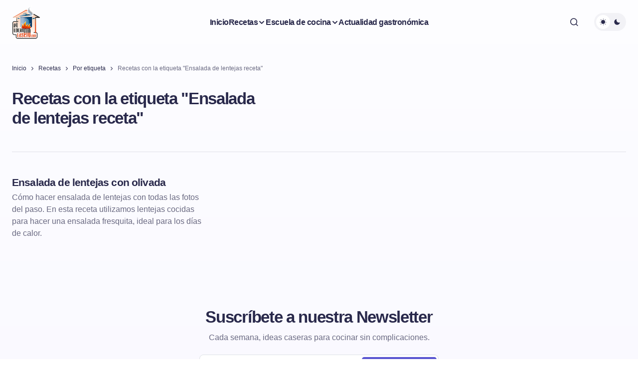

--- FILE ---
content_type: text/html; charset=utf-8
request_url: https://elcocinerocasero.com/recetas/etiqueta/ensalada-de-lentejas-receta/
body_size: 9630
content:
<!DOCTYPE html><html lang="es" data-astro-cid-fhdt7an5> <head><meta charset="UTF-8"><meta name="viewport" content="width=device-width, initial-scale=1"><title>Recetas con la etiqueta &quot;Ensalada de lentejas receta&quot; · El cocinero casero</title><link rel="icon" type="image/png" href="https://cdn.elcocinerocasero.com/assets/favicon.png"><meta name="description" content="Selección de recetas con la etiqueta &#34;Ensalada de lentejas receta&#34; caseras y fáciles explicadas con todas las fotos del paso a paso."><link rel="canonical" href="https://elcocinerocasero.com/recetas/etiqueta/ensalada-de-lentejas-receta/"><meta property="og:locale" content="es"><meta property="og:type" content="website"><meta property="og:title" content="Recetas con la etiqueta &#34;Ensalada de lentejas receta&#34; · El cocinero casero"><meta property="og:description" content="Selección de recetas con la etiqueta &#34;Ensalada de lentejas receta&#34; caseras y fáciles explicadas con todas las fotos del paso a paso."><meta property="og:url" content="https://elcocinerocasero.com/recetas/etiqueta/ensalada-de-lentejas-receta/"><meta property="og:site_name" content="El cocinero casero"><link rel="preconnect" href="https://cdn.elcocinerocasero.com"><link rel="preconnect" href="https://consent.cookiebot.com"><!-- <script>(adsbygoogle=window.adsbygoogle||[]).pauseAdRequests=1;</script> --><script>
            (window.adsbygoogle = window.adsbygoogle || []).push(function() {
                this.pauseAdRequests = 1;
            });
            window.googletag = window.googletag || {cmd: []};
         </script><link rel="alternate" type="application/rss+xml" title="RSS elcocinerocasero.com" href="https://elcocinerocasero.com/rss.xml"><script type="text/javascript" async="async" id="Cookiebot" src="https://consent.cookiebot.com/uc.js" data-cbid="66d3cc30-5783-4e67-9163-97fb64292835" data-framework="TCFv2.2"></script><style>.cs-overlay-post-meta[data-astro-cid-shgom2v2]{top:.7em;left:.7em;right:.7em}
</style>
<link rel="stylesheet" href="/_astro/index.CUQ7SH7F.css">
<style>@keyframes astroFadeInOut{0%{opacity:1}to{opacity:0}}@keyframes astroFadeIn{0%{opacity:0;mix-blend-mode:plus-lighter}to{opacity:1;mix-blend-mode:plus-lighter}}@keyframes astroFadeOut{0%{opacity:1;mix-blend-mode:plus-lighter}to{opacity:0;mix-blend-mode:plus-lighter}}@keyframes astroSlideFromRight{0%{transform:translate(100%)}}@keyframes astroSlideFromLeft{0%{transform:translate(-100%)}}@keyframes astroSlideToRight{to{transform:translate(100%)}}@keyframes astroSlideToLeft{to{transform:translate(-100%)}}@media (prefers-reduced-motion){::view-transition-group(*),::view-transition-old(*),::view-transition-new(*){animation:none!important}[data-astro-transition-scope]{animation:none!important}}
img[data-astro-cid-2e5zzhm2]{height:initial!important}.cs-overlay-background[data-astro-cid-2e5zzhm2].cs-overlay-transparent{overflow:initial}.cs-entry__inner[data-astro-cid-2e5zzhm2].cs-entry__content.related{text-align:center}.related-container[data-astro-cid-2e5zzhm2]{margin-top:1rem}.cs-entry__header-split[data-astro-cid-2e5zzhm2] .cs-entry__subtitle[data-astro-cid-2e5zzhm2]{opacity:1;color:#686881}@media (max-width: 1023px){.cs-entry__header[data-astro-cid-2e5zzhm2].cs-entry__header-split{grid-template-areas:"heroImg" "heroH1"}.cs-entry__header[data-astro-cid-2e5zzhm2].cs-entry__header-split .cs-entry__inner[data-astro-cid-2e5zzhm2].cs-entry__content{grid-area:heroH1}.cs-entry__header[data-astro-cid-2e5zzhm2].cs-entry__header-split .cs-entry__inner[data-astro-cid-2e5zzhm2].cs-entry__overlay{grid-area:heroImg}}
@media (max-width: 680px){.re-faq[data-astro-cid-vufzgp3x] .section-heading[data-astro-cid-vufzgp3x]{-webkit-box-pack:start;justify-content:flex-start}.re-faq[data-astro-cid-vufzgp3x] .title[data-astro-cid-vufzgp3x],.re-faq[data-astro-cid-vufzgp3x] .section-text[data-astro-cid-vufzgp3x]{text-align:left}}.re-faq[data-astro-cid-vufzgp3x]{margin-top:1.5rem;grid-column:1 / -1}.re-faq[data-astro-cid-vufzgp3x].no-margin{margin-bottom:-3rem}.re-faq__list[data-astro-cid-vufzgp3x]{margin:0 auto}.re-faq__item[data-astro-cid-vufzgp3x]{border-top:1px solid #E1E1E8;padding:1.75rem 0 1.5rem}.re-faq[data-astro-cid-vufzgp3x].margin .re-faq__item[data-astro-cid-vufzgp3x]:last-child{border-bottom:1px solid #E1E1E8}@media (max-width: 680px){.re-faq__item[data-astro-cid-vufzgp3x]{padding:1rem 0 .75rem}}.re-faq__label[data-astro-cid-vufzgp3x]{padding:0 4rem 0 0;letter-spacing:-.04em;font-size:1.375rem;cursor:pointer;-webkit-user-select:none;-moz-user-select:none;-ms-user-select:none;user-select:none;font-weight:600;-webkit-transition:var(--transition);transition:var(--transition);position:relative;margin-bottom:.5rem;line-height:1.3}@media (max-width: 680px){.re-faq__label[data-astro-cid-vufzgp3x]{font-size:1.125rem;letter-spacing:-.02em}}@media (min-width: 600px){.re-faq__label[data-astro-cid-vufzgp3x]:hover{color:var(--color-accent)}}.re-faq__label[data-astro-cid-vufzgp3x] span[data-astro-cid-vufzgp3x]{position:absolute;right:0;top:0}.re-faq__label[data-astro-cid-vufzgp3x] span[data-astro-cid-vufzgp3x] i[data-astro-cid-vufzgp3x]:before{display:inline-block}.re-faq__label[data-astro-cid-vufzgp3x] span[data-astro-cid-vufzgp3x] i[data-astro-cid-vufzgp3x]:before{-webkit-transition:.3s ease-out;transition:.3s ease-out}@media (max-width: 680px){.re-faq__label[data-astro-cid-vufzgp3x] span[data-astro-cid-vufzgp3x]{top:-2px}.re-faq__label[data-astro-cid-vufzgp3x] span[data-astro-cid-vufzgp3x] i[data-astro-cid-vufzgp3x]:before{width:28px;height:auto}}.re-faq__item_active[data-astro-cid-vufzgp3x] .re-faq__label[data-astro-cid-vufzgp3x] i[data-astro-cid-vufzgp3x]:before{-webkit-transform:rotate(180deg);transform:rotate(180deg)}.re-faq__text[data-astro-cid-vufzgp3x]{max-height:0;overflow:hidden;-webkit-transition:max-height .3s ease-in-out;transition:max-height .3s ease-in-out}.re-faq__text[data-astro-cid-vufzgp3x] p[data-astro-cid-vufzgp3x]:last-child{margin-bottom:0}@media (max-width: 680px){.re-faq__text[data-astro-cid-vufzgp3x]{font-size:1rem}}.re-faq__item_active[data-astro-cid-vufzgp3x] .re-faq__text[data-astro-cid-vufzgp3x]{max-height:1000px}
.cs-posts-area[data-astro-cid-xm6kcm3r].cs-posts-area-posts{margin-bottom:1rem}
</style></head> <body class="recetas-etiqueta archive category category-trends category-8 wp-embed-responsive wp-theme-revision cs-page-layout-disabled cs-navbar-smart-enabled cs-sticky-sidebar-enabled cs-stick-last" data-scheme="light" data-astro-cid-fhdt7an5> <div class="cs-site-overlay" data-astro-cid-fhdt7an5></div> <div class="cs-offcanvas"> <div class="cs-offcanvas__header"> <div class="cs-logo"> <a class="cs-header__logo cs-logo-default" href="/"> <img src="https://cdn.elcocinerocasero.com/assets/meta/63385f48/img/cocinerocaserox2.png" alt="elcocinerocasero.com" width="135" height="113"> </a> <a class="cs-header__logo cs-logo-dark" href="/"> <img src="https://cdn.elcocinerocasero.com/assets/meta/63385f48/img/cocinerocaserox2.png" alt="elcocinerocasero.com" width="135" height="113"> </a> </div><nav class="cs-offcanvas__nav"> <span class="cs-offcanvas__toggle" role="button" aria-label="Close mobile menu button"><i class="cs-icon cs-icon-x"></i></span> </nav> </div> <aside class="cs-offcanvas__sidebar" data-pagefind-ignore> <div class="cs-offcanvas__inner cs-offcanvas__area cs-widget-area"> <div class="widget widget_nav_menu"> <div class="menu-mobile-container"> <ul id="menu-mobile" class="menu"> <li id="menu-item-666" class="menu-item menu-item-type-post_type menu-item-object-page menu-item-666"> <a href="/">Inicio</a> </li> <li id="menu-item-678" class="menu-item menu-item-type-custom menu-item-object-custom menu-item-has-children menu-item-678"> <a href="#">Recetas</a> <ul class="sub-menu"> <li class="menu-item menu-item-type-post_type menu-item-object-page menu-item-734"> <a href="/recetas/arroces/"><span>Arroces</span></a> </li><li class="menu-item menu-item-type-post_type menu-item-object-page menu-item-734"> <a href="/recetas/basicos-y-algo-mas/"><span>Básicos y algo más</span></a> </li><li class="menu-item menu-item-type-post_type menu-item-object-page menu-item-734"> <a href="/recetas/bebidas/"><span>Bebidas</span></a> </li><li class="menu-item menu-item-type-post_type menu-item-object-page menu-item-734"> <a href="/recetas/carnes/"><span>Carnes</span></a> </li><li class="menu-item menu-item-type-post_type menu-item-object-page menu-item-734"> <a href="/recetas/de-cuchara/"><span>De Cuchara</span></a> </li><li class="menu-item menu-item-type-post_type menu-item-object-page menu-item-734"> <a href="/recetas/ensaladas/"><span>Ensaladas</span></a> </li><li class="menu-item menu-item-type-post_type menu-item-object-page menu-item-734"> <a href="/recetas/entrantes/"><span>Entrantes</span></a> </li><li class="menu-item menu-item-type-post_type menu-item-object-page menu-item-734"> <a href="/recetas/guarniciones/"><span>Guarniciones</span></a> </li><li class="menu-item menu-item-type-post_type menu-item-object-page menu-item-734"> <a href="/recetas/pasta-pizza/"><span>Pasta y pizza</span></a> </li><li class="menu-item menu-item-type-post_type menu-item-object-page menu-item-734"> <a href="/recetas/pescados/"><span>Pescados y mariscos</span></a> </li><li class="menu-item menu-item-type-post_type menu-item-object-page menu-item-734"> <a href="/recetas/postres/"><span>Postres</span></a> </li><li class="menu-item menu-item-type-post_type menu-item-object-page menu-item-734"> <a href="/recetas/salsas-y-vinagretas/"><span>Salsas y Vinagretas</span></a> </li><li class="menu-item menu-item-type-post_type menu-item-object-page menu-item-734"> <a href="/recetas/sandwiches-hamburguesas-y-wraps/"><span>Sándwiches, Hamburguesas y Wraps</span></a> </li><li class="menu-item menu-item-type-post_type menu-item-object-page menu-item-734"> <a href="/recetas/tostas/"><span>Tostas</span></a> </li><li class="menu-item menu-item-type-post_type menu-item-object-page menu-item-734"> <a href="/recetas/verduras/"><span>Verduras</span></a> </li> </ul> </li>  <li id="menu-item-666" class="menu-item menu-item-type-post_type menu-item-object-page menu-item-666"> <a href="/sobre-nosotros/">Sobre nosotros</a> </li> <li id="menu-item-5" class="menu-item menu-item-type-custom menu-item-object-custom menu-item-has-children menu-item-5"> <a href="#" class="menu-item-without-link"><span>Escuela de cocina</span></a> <ul class="sub-menu"> <li id="menu-item-8" class="menu-item menu-item-type-custom menu-item-object-custom menu-item-home menu-item-8"> <a href="/escuela-de-cocina/trucos-y-consejos/"><span>Trucos y consejos</span></a> </li><li id="menu-item-7" class="menu-item menu-item-type-custom menu-item-object-custom menu-item-7"> <a href="/escuela-de-cocina/tecnicas/"><span>Técnicas de cocina</span></a> </li> </ul> </li> <li class="menu-item menu-item-type-post_type menu-item-object-page"> <a href="/actualidad-gastronomica/"><span>Actualidad gastronómica</span></a> </li> </ul> </div> </div> <div class="cs-offcanvas__bottombar"> <div class="cs-social"> <a class="cs-social__link" href="https://www.facebook.com/pages/El-cocinero-casero/772682686161139" rel="nofollow noopener noreferrer" target="_blank" title="Facebook"> <svg xmlns="http://www.w3.org/2000/svg" width="24" height="24" viewBox="0 0 24 24" fill="none"><path d="M12 2C6.477 2 2 6.477 2 12C2 16.991 5.657 21.128 10.438 21.879V14.89H7.898V12H10.438V9.797C10.438 7.291 11.93 5.907 14.215 5.907C15.309 5.907 16.453 6.102 16.453 6.102V8.562H15.193C13.95 8.562 13.563 9.333 13.563 10.124V12H16.336L15.893 14.89H13.563V21.879C18.343 21.129 22 16.99 22 12C22 6.477 17.523 2 12 2Z" fill="#29294B"></path></svg> </a> <a class="cs-social__link" href="https://x.com/CocineroCasero" rel="nofollow noopener noreferrer" target="_blank" title="X"> <svg xmlns="http://www.w3.org/2000/svg" width="24" height="24" viewBox="0 0 24 24" fill="none"><path d="M13.8999 10.472L21.3326 2.02222H19.5713L13.1175 9.35906L7.96285 2.02222H2.01758L9.81242 13.1168L2.01758 21.9777H3.77899L10.5944 14.2298L16.0381 21.9777H21.9834L13.8995 10.472H13.8999ZM11.4874 13.2146L10.6977 12.1098L4.41365 3.31901H7.11908L12.1903 10.4135L12.9801 11.5182L19.5722 20.7399H16.8667L11.4874 13.215V13.2146Z" fill="#29294B"></path></svg> </a> <a class="cs-social__link" href="https://instagram.com/elcocinerocasero" rel="nofollow noopener noreferrer" target="_blank" title="Instagram"> <svg xmlns="http://www.w3.org/2000/svg" width="24" height="24" viewBox="0 0 24 24" fill="none"><path d="M7.85844 2.06995C6.79443 2.12015 6.06783 2.28995 5.43263 2.53955C4.77523 2.79575 4.21802 3.13955 3.66362 3.69596C3.10922 4.25236 2.76782 4.80996 2.51342 5.46836C2.26722 6.10497 2.10042 6.83217 2.05342 7.89677C2.00642 8.96138 1.99602 9.30358 2.00122 12.0192C2.00642 14.7348 2.01842 15.0752 2.07002 16.142C2.12082 17.2058 2.29002 17.9322 2.53962 18.5676C2.79622 19.225 3.13962 19.782 3.69622 20.3366C4.25282 20.8912 4.81003 21.2318 5.47003 21.4866C6.10603 21.7324 6.83343 21.9 7.89784 21.9466C8.96224 21.9932 9.30484 22.004 12.0197 21.9988C14.7345 21.9936 15.0763 21.9816 16.1429 21.931C17.2095 21.8804 17.9321 21.71 18.5677 21.4616C19.2251 21.2044 19.7825 20.8616 20.3367 20.3048C20.8909 19.748 21.2321 19.19 21.4863 18.5312C21.7327 17.8952 21.9001 17.1678 21.9463 16.1042C21.9929 15.0368 22.0039 14.696 21.9987 11.9808C21.9935 9.26558 21.9813 8.92518 21.9307 7.85877C21.8801 6.79237 21.7107 6.06817 21.4613 5.43236C21.2043 4.77496 20.8613 4.21836 20.3049 3.66336C19.7485 3.10835 19.1901 2.76735 18.5315 2.51375C17.8951 2.26755 17.1681 2.09975 16.1037 2.05375C15.0393 2.00775 14.6967 1.99595 11.9809 2.00115C9.26504 2.00635 8.92504 2.01795 7.85844 2.06995ZM7.97524 20.1476C7.00023 20.1052 6.47083 19.9432 6.11803 19.8076C5.65083 19.6276 5.31803 19.41 4.96643 19.0618C4.61483 18.7136 4.39882 18.3796 4.21642 17.9134C4.07942 17.5606 3.91442 17.0318 3.86882 16.0568C3.81922 15.003 3.80882 14.6866 3.80302 12.0168C3.79722 9.34698 3.80742 9.03098 3.85362 7.97677C3.89522 7.00257 4.05822 6.47257 4.19362 6.11997C4.37362 5.65216 4.59043 5.31996 4.93943 4.96856C5.28843 4.61716 5.62143 4.40076 6.08803 4.21836C6.44043 4.08076 6.96923 3.91716 7.94384 3.87076C8.99844 3.82076 9.31444 3.81076 11.9839 3.80496C14.6533 3.79916 14.9701 3.80916 16.0251 3.85556C16.9993 3.89796 17.5295 4.05936 17.8817 4.19556C18.3491 4.37556 18.6817 4.59176 19.0331 4.94136C19.3845 5.29096 19.6011 5.62276 19.7835 6.09037C19.9213 6.44177 20.0849 6.97037 20.1309 7.94557C20.1811 9.00018 20.1925 9.31638 20.1973 11.9856C20.2021 14.6548 20.1927 14.9718 20.1465 16.0256C20.1039 17.0006 19.9423 17.5302 19.8065 17.8834C19.6265 18.3504 19.4095 18.6834 19.0603 19.0346C18.7111 19.3858 18.3785 19.6022 17.9117 19.7846C17.5597 19.922 17.0303 20.086 16.0565 20.1324C15.0019 20.182 14.6859 20.1924 12.0155 20.1982C9.34504 20.204 9.03004 20.1932 7.97544 20.1476M16.1275 6.65537C16.1279 6.89272 16.1986 7.12463 16.3308 7.32176C16.463 7.51888 16.6507 7.67238 16.8702 7.76283C17.0896 7.85327 17.331 7.87661 17.5637 7.82989C17.7964 7.78317 18.01 7.66848 18.1776 7.50034C18.3451 7.3322 18.459 7.11815 18.5049 6.88527C18.5507 6.65239 18.5265 6.41113 18.4352 6.19202C18.344 5.97291 18.1898 5.78578 17.9922 5.65429C17.7946 5.52281 17.5624 5.45289 17.3251 5.45336C17.0069 5.454 16.702 5.58098 16.4774 5.80639C16.2528 6.0318 16.1269 6.33718 16.1275 6.65537ZM6.86543 12.01C6.87103 14.846 9.17424 17.1398 12.0097 17.1344C14.8451 17.129 17.1405 14.826 17.1351 11.99C17.1297 9.15398 14.8259 6.85957 11.9901 6.86517C9.15424 6.87077 6.86003 9.17438 6.86543 12.01ZM8.66664 12.0064C8.66534 11.3471 8.85956 10.7022 9.22476 10.1533C9.58995 9.60444 10.1097 9.17616 10.7183 8.92265C11.3269 8.66915 11.997 8.60181 12.6439 8.72915C13.2908 8.85649 13.8853 9.17279 14.3524 9.63805C14.8196 10.1033 15.1382 10.6966 15.2681 11.343C15.398 11.9894 15.3333 12.6597 15.0822 13.2693C14.8311 13.8789 14.4049 14.4004 13.8575 14.7677C13.31 15.1351 12.6659 15.3319 12.0067 15.3332C11.5689 15.3341 11.1352 15.2488 10.7304 15.0821C10.3257 14.9154 9.95768 14.6706 9.64752 14.3617C9.33736 14.0527 9.0911 13.6857 8.9228 13.2816C8.7545 12.8775 8.66745 12.4442 8.66664 12.0064Z" fill="#29294B"></path></svg> </a> <a class="cs-social__link" href="https://www.youtube.com/@elcocinerocasero" rel="nofollow noopener noreferrer" target="_blank" title="YouTube"> <svg width="24" height="24" viewBox="0 0 256 180" preserveAspectRatio="xMidYMid" fill="none"> <path d="M250.346 28.075A32.18 32.18 0 0 0 227.69 5.418C207.824 0 127.87 0 127.87 0S47.912.164 28.046 5.582A32.18 32.18 0 0 0 5.39 28.24c-6.009 35.298-8.34 89.084.165 122.97a32.18 32.18 0 0 0 22.656 22.657c19.866 5.418 99.822 5.418 99.822 5.418s79.955 0 99.82-5.418a32.18 32.18 0 0 0 22.657-22.657c6.338-35.348 8.291-89.1-.164-123.134Z" fill="red"></path> <path class="contrast" fill="#FFF" d="m102.421 128.06 66.328-38.418-66.328-38.418z"></path> </svg> </a> </div> <span class="cs-site-scheme-toggle cs-offcanvas__scheme-toggle" role="button" aria-label="Scheme Toggle"> <span class="cs-header__scheme-toggle-icons"> <span class="cs-header__scheme-cs-icon-box cs-light-mode" data-mode="light"><i class="cs-header__scheme-toggle-icon cs-icon cs-icon-light-mode"></i></span> <span class="cs-header__scheme-cs-icon-box cs-dark-mode" data-mode="dark"><i class="cs-header__scheme-toggle-icon cs-icon cs-icon-dark-mode"></i></span> </span> </span> </div> </div> </aside> </div> <script type="module" src="/_astro/MenuMobile.astro_astro_type_script_index_0_lang.Bm8mzPal.js"></script> <div id="page" class="cs-site" data-astro-cid-fhdt7an5> <div class="cs-site-inner" data-astro-cid-fhdt7an5> <div class="cs-header-before" data-astro-cid-fhdt7an5></div> <header class="cs-header cs-header-stretch" data-pagefind-ignore data-astro-cid-fhdt7an5> <div class="cs-container" data-astro-cid-fhdt7an5> <div class="cs-header__inner cs-header__inner-desktop" data-astro-cid-fhdt7an5> <div class="cs-header__col cs-col-left" data-astro-cid-fhdt7an5> <div class="cs-logo" data-astro-cid-fhdt7an5> <a class="cs-header__logo cs-logo-default" href="/" data-astro-cid-fhdt7an5> <img src="https://cdn.elcocinerocasero.com/assets/meta/63385f48/img/cocinerocaserox2.png" alt="elcocinerocasero.com" width="135" height="113" data-astro-cid-fhdt7an5> </a> <a class="cs-header__logo cs-logo-dark" href="/" data-astro-cid-fhdt7an5> <img src="https://cdn.elcocinerocasero.com/assets/meta/63385f48/img/cocinerocaserox2.png" alt="elcocinerocasero.com" width="135" height="113" data-astro-cid-fhdt7an5> </a> </div> </div><div class="cs-header__col cs-col-center" data-astro-cid-fhdt7an5> <nav class="cs-header__nav" data-astro-cid-fhdt7an5> <ul id="menu-primary" class="cs-header__nav-inner" data-astro-cid-fhdt7an5> <li class="menu-item menu-item-type-post_type menu-item-object-page" data-astro-cid-fhdt7an5> <a href="/" data-astro-cid-fhdt7an5><span data-astro-cid-fhdt7an5>Inicio</span></a> </li> <li id="menu-item-281" class="menu-item menu-item-type-custom menu-item-object-custom menu-item-has-children menu-item-281" data-astro-cid-fhdt7an5> <a href="/recetas/" class="menu-item-without-link" data-astro-cid-fhdt7an5><span data-astro-cid-fhdt7an5><span data-astro-cid-fhdt7an5>Recetas</span></span></a> <ul class="sub-menu" data-astro-cid-fhdt7an5> <li class="menu-item menu-item-type-post_type menu-item-object-page menu-item-734" data-astro-cid-fhdt7an5> <a href="/recetas/arroces/" data-astro-cid-fhdt7an5><span data-astro-cid-fhdt7an5>Arroces</span></a> </li><li class="menu-item menu-item-type-post_type menu-item-object-page menu-item-734" data-astro-cid-fhdt7an5> <a href="/recetas/basicos-y-algo-mas/" data-astro-cid-fhdt7an5><span data-astro-cid-fhdt7an5>Básicos y algo más</span></a> </li><li class="menu-item menu-item-type-post_type menu-item-object-page menu-item-734" data-astro-cid-fhdt7an5> <a href="/recetas/bebidas/" data-astro-cid-fhdt7an5><span data-astro-cid-fhdt7an5>Bebidas</span></a> </li><li class="menu-item menu-item-type-post_type menu-item-object-page menu-item-734" data-astro-cid-fhdt7an5> <a href="/recetas/carnes/" data-astro-cid-fhdt7an5><span data-astro-cid-fhdt7an5>Carnes</span></a> </li><li class="menu-item menu-item-type-post_type menu-item-object-page menu-item-734" data-astro-cid-fhdt7an5> <a href="/recetas/de-cuchara/" data-astro-cid-fhdt7an5><span data-astro-cid-fhdt7an5>De Cuchara</span></a> </li><li class="menu-item menu-item-type-post_type menu-item-object-page menu-item-734" data-astro-cid-fhdt7an5> <a href="/recetas/ensaladas/" data-astro-cid-fhdt7an5><span data-astro-cid-fhdt7an5>Ensaladas</span></a> </li><li class="menu-item menu-item-type-post_type menu-item-object-page menu-item-734" data-astro-cid-fhdt7an5> <a href="/recetas/entrantes/" data-astro-cid-fhdt7an5><span data-astro-cid-fhdt7an5>Entrantes</span></a> </li><li class="menu-item menu-item-type-post_type menu-item-object-page menu-item-734" data-astro-cid-fhdt7an5> <a href="/recetas/guarniciones/" data-astro-cid-fhdt7an5><span data-astro-cid-fhdt7an5>Guarniciones</span></a> </li><li class="menu-item menu-item-type-post_type menu-item-object-page menu-item-734" data-astro-cid-fhdt7an5> <a href="/recetas/pasta-pizza/" data-astro-cid-fhdt7an5><span data-astro-cid-fhdt7an5>Pasta y pizza</span></a> </li><li class="menu-item menu-item-type-post_type menu-item-object-page menu-item-734" data-astro-cid-fhdt7an5> <a href="/recetas/pescados/" data-astro-cid-fhdt7an5><span data-astro-cid-fhdt7an5>Pescados y mariscos</span></a> </li><li class="menu-item menu-item-type-post_type menu-item-object-page menu-item-734" data-astro-cid-fhdt7an5> <a href="/recetas/postres/" data-astro-cid-fhdt7an5><span data-astro-cid-fhdt7an5>Postres</span></a> </li><li class="menu-item menu-item-type-post_type menu-item-object-page menu-item-734" data-astro-cid-fhdt7an5> <a href="/recetas/salsas-y-vinagretas/" data-astro-cid-fhdt7an5><span data-astro-cid-fhdt7an5>Salsas y Vinagretas</span></a> </li><li class="menu-item menu-item-type-post_type menu-item-object-page menu-item-734" data-astro-cid-fhdt7an5> <a href="/recetas/sandwiches-hamburguesas-y-wraps/" data-astro-cid-fhdt7an5><span data-astro-cid-fhdt7an5>Sándwiches, Hamburguesas y Wraps</span></a> </li><li class="menu-item menu-item-type-post_type menu-item-object-page menu-item-734" data-astro-cid-fhdt7an5> <a href="/recetas/tostas/" data-astro-cid-fhdt7an5><span data-astro-cid-fhdt7an5>Tostas</span></a> </li><li class="menu-item menu-item-type-post_type menu-item-object-page menu-item-734" data-astro-cid-fhdt7an5> <a href="/recetas/verduras/" data-astro-cid-fhdt7an5><span data-astro-cid-fhdt7an5>Verduras</span></a> </li> </ul> </li>  <li id="menu-item-5" class="menu-item menu-item-type-custom menu-item-object-custom menu-item-has-children menu-item-5" data-astro-cid-fhdt7an5> <a href="#" class="menu-item-without-link" data-astro-cid-fhdt7an5><span data-astro-cid-fhdt7an5>Escuela de cocina</span></a> <ul class="sub-menu" data-astro-cid-fhdt7an5> <li id="menu-item-8" class="menu-item menu-item-type-custom menu-item-object-custom menu-item-home menu-item-8" data-astro-cid-fhdt7an5> <a href="/escuela-de-cocina/trucos-y-consejos/" data-astro-cid-fhdt7an5><span data-astro-cid-fhdt7an5>Trucos y consejos</span></a> </li><li id="menu-item-7" class="menu-item menu-item-type-custom menu-item-object-custom menu-item-7" data-astro-cid-fhdt7an5> <a href="/escuela-de-cocina/tecnicas/" data-astro-cid-fhdt7an5><span data-astro-cid-fhdt7an5>Técnicas de cocina</span></a> </li> </ul> </li> <li class="menu-item menu-item-type-post_type menu-item-object-page" data-astro-cid-fhdt7an5> <a href="/actualidad-gastronomica/" data-astro-cid-fhdt7an5><span data-astro-cid-fhdt7an5>Actualidad gastronómica</span></a> </li> </ul> </nav> </div><div class="cs-header__col cs-col-right" data-astro-cid-fhdt7an5> <span class="cs-header__search-toggle" role="button" aria-label="Search" data-astro-cid-fhdt7an5> <i class="cs-icon cs-icon-search" data-astro-cid-fhdt7an5></i> </span> <span class="cs-site-scheme-toggle cs-header__scheme-toggle" role="button" aria-label="Dark mode toggle button" data-astro-cid-fhdt7an5> <span class="cs-header__scheme-toggle-icons" data-astro-cid-fhdt7an5> <span class="cs-header__scheme-cs-icon-box cs-light-mode" data-mode="light" data-astro-cid-fhdt7an5><i class="cs-header__scheme-toggle-icon cs-icon cs-icon-light-mode" data-astro-cid-fhdt7an5></i></span> <span class="cs-header__scheme-cs-icon-box cs-dark-mode" data-mode="dark" data-astro-cid-fhdt7an5><i class="cs-header__scheme-toggle-icon cs-icon cs-icon-dark-mode" data-astro-cid-fhdt7an5></i></span> </span> </span> </div> </div><div class="cs-header__inner cs-header__inner-mobile" data-astro-cid-fhdt7an5> <div class="cs-header__col cs-col-left" data-astro-cid-fhdt7an5> <span class="cs-header__offcanvas-toggle" role="button" aria-label="Mobile menu button" data-astro-cid-fhdt7an5> <i class="cs-icon cs-icon-menu1" data-astro-cid-fhdt7an5></i> </span> </div><div class="cs-header__col cs-col-center" data-astro-cid-fhdt7an5> <div class="cs-logo" data-astro-cid-fhdt7an5> <a class="cs-header__logo cs-logo-default" href="/" data-astro-cid-fhdt7an5> <img src="https://cdn.elcocinerocasero.com/assets/meta/63385f48/img/cocinerocaserox2.png" alt="elcocinerocasero.com" width="135" height="113" data-astro-cid-fhdt7an5> </a> <a class="cs-header__logo cs-logo-dark" href="/" data-astro-cid-fhdt7an5> <img src="https://cdn.elcocinerocasero.com/assets/meta/63385f48/img/cocinerocaserox2.png" alt="elcocinerocasero.com" width="135" height="113" data-astro-cid-fhdt7an5> </a> </div> </div> <div class="cs-header__col cs-col-right" data-astro-cid-fhdt7an5>  <span class="cs-header__search-toggle" role="button" aria-label="Search" data-astro-cid-fhdt7an5> <i class="cs-icon cs-icon-search" data-astro-cid-fhdt7an5></i> </span> </div> </div><div class="cs-search-overlay" data-astro-cid-fhdt7an5></div><div class="cs-search" data-astro-cid-fhdt7an5> <div class="cs-search__header" data-astro-cid-fhdt7an5> <span class="h2" data-astro-cid-fhdt7an5>¿Que te apetece cocinar?</span> <span class="cs-search__close" role="button" aria-label="Close search button" data-astro-cid-fhdt7an5> <i class="cs-icon cs-icon-x" data-astro-cid-fhdt7an5></i> </span> </div><div class="cs-search__form-container" data-astro-cid-fhdt7an5> <div id="search" class="pagefind-ui pagefind-init" data-pagefind-ui data-bundle-path="/pagefind/" data-ui-options="{&#34;showImages&#34;:true,&#34;excerptLength&#34;:12}"></div> <script type="module" src="/_astro/Search.astro_astro_type_script_index_0_lang.tZYucdM2.js"></script> </div><div class="cs-search__content" data-astro-cid-fhdt7an5> <div class="cs-entry__post-meta" data-astro-cid-fhdt7an5> <div class="cs-meta-category" data-astro-cid-fhdt7an5> <ul class="post-categories" data-astro-cid-fhdt7an5> <li data-astro-cid-fhdt7an5> <a href="/receta/tarta-de-la-abuela/" rel="category tag" data-astro-cid-fhdt7an5>Tarta de la abuela</a> </li><li data-astro-cid-fhdt7an5> <a href="/receta/como-hacer-filetes-rusos/" rel="category tag" data-astro-cid-fhdt7an5>Filetes rusos</a> </li><li data-astro-cid-fhdt7an5> <a href="/receta/brownie-de-chocolate/" rel="category tag" data-astro-cid-fhdt7an5>Brownie de chocolate</a> </li><li data-astro-cid-fhdt7an5> <a href="/receta/gambas-al-ajillo/" rel="category tag" data-astro-cid-fhdt7an5>Gambas al ajillo</a> </li><li data-astro-cid-fhdt7an5> <a href="/receta/tortitas/" rel="category tag" data-astro-cid-fhdt7an5>Tortitas</a> </li> </ul> </div> </div> </div> </div> </div> </header> <main id="main" class="cs-site-primary" data-astro-cid-xm6kcm3r> <div class="cs-site-content cs-sidebar-disabled cs-metabar-disabled" data-astro-cid-xm6kcm3r> <div class="cs-container" data-astro-cid-xm6kcm3r> <div class="cs-breadcrumbs" id="breadcrumbs" data-pagefind-ignore> <span itemscope itemtype="https://schema.org/BreadcrumbList"> <span itemprop="itemListElement" itemscope itemtype="https://schema.org/ListItem"> <a itemscope itemtype="https://schema.org/WebPage" itemprop="item" itemid="https://elcocinerocasero.com/" href="/"><span itemprop="name">Inicio</span></a> <meta itemprop="position" content="1"> </span> <span class="cs-separator"></span>
        <span itemprop="itemListElement" itemscope itemtype="https://schema.org/ListItem"> <a itemscope itemtype="https://schema.org/WebPage" itemprop="item" itemid="https://elcocinerocasero.com/recetas/" href="/recetas/"><span itemprop="name">Recetas</span></a> <meta itemprop="position" content="2"> </span><span class="cs-separator"></span>
        <span itemprop="itemListElement" itemscope itemtype="https://schema.org/ListItem"> <a itemscope itemtype="https://schema.org/WebPage" itemprop="item" itemid="https://elcocinerocasero.com/recetas/etiqueta/" href="/recetas/etiqueta/"><span itemprop="name">Por etiqueta</span></a> <meta itemprop="position" content="3"> </span> <span class="cs-separator"></span> <span itemprop="itemListElement" itemscope itemtype="https://schema.org/ListItem" class="breadcrumb_last" aria-current="page"> <span itemprop="name">Recetas con la etiqueta &quot;Ensalada de lentejas receta&quot;</span> <meta itemprop="position" content="4"> </span> </span> </div> <div class="cs-page__header cs-page__header-has-description" data-astro-cid-2e5zzhm2><h1 class="cs-page__title" data-pagefind-weight="4" data-astro-cid-2e5zzhm2>Recetas con la etiqueta &quot;Ensalada de lentejas receta&quot;</h1>  </div> <div id="content" class="cs-main-content" data-pagefind-ignore data-astro-cid-xm6kcm3r> <div id="primary" class="cs-content-area" data-astro-cid-xm6kcm3r> <div class="cs-posts-area cs-posts-area-posts" id="ensaladas" data-astro-cid-xm6kcm3r>  <div class="cs-posts-area__outer" data-astro-cid-xm6kcm3r> <div class="cs-posts-area__main cs-archive-grid cs-posts-area__archive cs-posts-area__grid cs-desktop-column-3" data-astro-cid-xm6kcm3r> <article class="post-263 post type-post status-publish format-standard has-post-thumbnail category-technology cs-entry" data-astro-cid-shgom2v2> <div class="cs-entry__outer" data-astro-cid-shgom2v2> <div class="cs-entry__inner cs-entry__thumbnail cs-entry__overlay cs-overlay-ratio cs-ratio-landscape-4-3" data-scheme="inverse" data-astro-cid-shgom2v2> <div class="cs-overlay-post-meta cs-meta-overlay-background" data-astro-cid-shgom2v2> <div class="cs-entry__post-meta" data-astro-cid-shgom2v2> <div class="cs-meta-category" data-astro-cid-shgom2v2> <ul class="post-categories" data-astro-cid-shgom2v2> <li data-astro-cid-shgom2v2> <a href="/recetas/ensaladas/" rel="category tag" data-astro-cid-shgom2v2>Ensaladas</a> </li><li data-astro-cid-shgom2v2> <a href="/recetas/ensaladas/ensaladas-de-verano/" rel="category tag" data-astro-cid-shgom2v2>Ensaladas de verano</a> </li> </ul> </div>  </div> </div><div class="cs-overlay-background cs-overlay-transparent" data-astro-cid-shgom2v2> <img width="400" height="225" src="https://cdn.elcocinerocasero.com/imagen/receta/1000/2016-07-19-01-14-11/ensalada-de-lentejas-con-olivada.jpeg" class="attachment-csco-thumbnail size-csco-thumbnail wp-post-image" alt="" decoding="async" loading="lazy" data-astro-cid-shgom2v2> </div> <a class="cs-overlay-link" href="/receta/ensalada-de-lentejas-con-olivada/" title="Ensalada de lentejas con olivada" data-astro-cid-shgom2v2></a> </div><div class="cs-entry__inner cs-entry__content" data-astro-cid-shgom2v2>  <h2 data-astro-cid-shgom2v2="true" class="cs-entry__title"> <a href="/receta/ensalada-de-lentejas-con-olivada/" data-astro-cid-shgom2v2><span data-astro-cid-shgom2v2>Ensalada de lentejas con olivada</span></a> </h2> <div class="cs-entry__excerpt" data-astro-cid-shgom2v2>Cómo hacer ensalada de lentejas con todas las fotos del paso. En esta receta utilizamos lentejas cocidas para hacer una ensalada fresquita, ideal para los días de calor. </div> </div> </div> </article>  </div> </div> </div> </div> </div> </div> </div> </main>  <div class="cs-subscribe-section"> <div class="cs-container"> <div class="cs-subscribe"> <div class="cs-subscribe__content"> <div class="cs-subscribe__header"> <h3 class="cs-subscribe__heading">
Suscríbete a nuestra Newsletter
</h3> <div class="cs-subscribe__description">
Cada semana, ideas caseras para cocinar sin complicaciones.
</div> </div> <div id="ghost-signup" style="min-height:58px;max-width:520px;margin:0 auto;width:100%"></div> <div class="cs-subscribe__short-description"> <p>Solo emails que abren el apetito 😋 sin spam añadido</p> <p style="font-weight: normal;"> Al suscribirte aceptas nuestra <a href="/politica-privacidad" target="_blank">Política de Privacidad</a>. Puedes darte de baja en cualquier momento.
</p> </div> </div> </div> </div> </div> <script>

function mountGhostSignup() {
  const el = document.getElementById("ghost-signup");
  if (!el) return;

  const load = () => {
    const s = document.createElement("script");
    s.src = "https://cdn.jsdelivr.net/ghost/signup-form@~0.3/umd/signup-form.min.js";
    s.async = true;
    s.setAttribute("data-button-color", "#5955d1");
    s.setAttribute("data-button-text-color", "#FFFFFF");
    s.setAttribute("data-site", "https://newsletter.elcocinerocasero.com/");
    s.setAttribute("data-locale", "es");
    el.appendChild(s);
  };

  if ("IntersectionObserver" in window) {
    const io = new IntersectionObserver((entries) => {
      if (entries.some(e => e.isIntersecting)) {
        load();
        io.disconnect();
      }
    }, { rootMargin: "200px 0px" });
    io.observe(el);
  } else {
    // Fallback muy simple
    setTimeout(load, 400);
  }
}

mountGhostSignup();
</script> <footer class="cs-footer"> <div class="cs-container"> <div class="cs-footer__item"> <div class="cs-footer__item-inner"> <div class="cs-footer__col cs-col-left"> <div class="cs-logo"> <a class="cs-footer__logo cs-logo-default" href="/"> <img src="https://cdn.elcocinerocasero.com/assets/meta/63385f48/img/cocinerocaserox2.png" alt="elcocinerocasero.com" width="135" height="113" style="max-height: 100px;"> </a> <a class="cs-footer__logo cs-logo-dark" href="/"> <img src="https://cdn.elcocinerocasero.com/assets/meta/63385f48/img/cocinerocaserox2.png" alt="elcocinerocasero.com" width="135" height="113"> </a> </div> <div class="cs-footer__desc">
El cocinero casero, recetas caseras y fáciles explicadas con todas las fotos del paso a paso. Cocina gallega, española y del mundo.
</div> <div class="cs-social"> <a class="cs-social__link" href="https://www.facebook.com/pages/El-cocinero-casero/772682686161139" rel="nofollow noopener noreferrer" target="_blank" title="Facebook"> <svg xmlns="http://www.w3.org/2000/svg" width="24" height="24" viewBox="0 0 24 24" fill="none"><path d="M12 2C6.477 2 2 6.477 2 12C2 16.991 5.657 21.128 10.438 21.879V14.89H7.898V12H10.438V9.797C10.438 7.291 11.93 5.907 14.215 5.907C15.309 5.907 16.453 6.102 16.453 6.102V8.562H15.193C13.95 8.562 13.563 9.333 13.563 10.124V12H16.336L15.893 14.89H13.563V21.879C18.343 21.129 22 16.99 22 12C22 6.477 17.523 2 12 2Z" fill="#29294B"></path></svg> </a> <a class="cs-social__link" href="https://x.com/CocineroCasero" rel="nofollow noopener noreferrer" target="_blank" title="X"> <svg xmlns="http://www.w3.org/2000/svg" width="24" height="24" viewBox="0 0 24 24" fill="none"><path d="M13.8999 10.472L21.3326 2.02222H19.5713L13.1175 9.35906L7.96285 2.02222H2.01758L9.81242 13.1168L2.01758 21.9777H3.77899L10.5944 14.2298L16.0381 21.9777H21.9834L13.8995 10.472H13.8999ZM11.4874 13.2146L10.6977 12.1098L4.41365 3.31901H7.11908L12.1903 10.4135L12.9801 11.5182L19.5722 20.7399H16.8667L11.4874 13.215V13.2146Z" fill="#29294B"></path></svg> </a> <a class="cs-social__link" href="https://instagram.com/elcocinerocasero" rel="nofollow noopener noreferrer" target="_blank" title="Instagram"> <svg xmlns="http://www.w3.org/2000/svg" width="24" height="24" viewBox="0 0 24 24" fill="none"><path d="M7.85844 2.06995C6.79443 2.12015 6.06783 2.28995 5.43263 2.53955C4.77523 2.79575 4.21802 3.13955 3.66362 3.69596C3.10922 4.25236 2.76782 4.80996 2.51342 5.46836C2.26722 6.10497 2.10042 6.83217 2.05342 7.89677C2.00642 8.96138 1.99602 9.30358 2.00122 12.0192C2.00642 14.7348 2.01842 15.0752 2.07002 16.142C2.12082 17.2058 2.29002 17.9322 2.53962 18.5676C2.79622 19.225 3.13962 19.782 3.69622 20.3366C4.25282 20.8912 4.81003 21.2318 5.47003 21.4866C6.10603 21.7324 6.83343 21.9 7.89784 21.9466C8.96224 21.9932 9.30484 22.004 12.0197 21.9988C14.7345 21.9936 15.0763 21.9816 16.1429 21.931C17.2095 21.8804 17.9321 21.71 18.5677 21.4616C19.2251 21.2044 19.7825 20.8616 20.3367 20.3048C20.8909 19.748 21.2321 19.19 21.4863 18.5312C21.7327 17.8952 21.9001 17.1678 21.9463 16.1042C21.9929 15.0368 22.0039 14.696 21.9987 11.9808C21.9935 9.26558 21.9813 8.92518 21.9307 7.85877C21.8801 6.79237 21.7107 6.06817 21.4613 5.43236C21.2043 4.77496 20.8613 4.21836 20.3049 3.66336C19.7485 3.10835 19.1901 2.76735 18.5315 2.51375C17.8951 2.26755 17.1681 2.09975 16.1037 2.05375C15.0393 2.00775 14.6967 1.99595 11.9809 2.00115C9.26504 2.00635 8.92504 2.01795 7.85844 2.06995ZM7.97524 20.1476C7.00023 20.1052 6.47083 19.9432 6.11803 19.8076C5.65083 19.6276 5.31803 19.41 4.96643 19.0618C4.61483 18.7136 4.39882 18.3796 4.21642 17.9134C4.07942 17.5606 3.91442 17.0318 3.86882 16.0568C3.81922 15.003 3.80882 14.6866 3.80302 12.0168C3.79722 9.34698 3.80742 9.03098 3.85362 7.97677C3.89522 7.00257 4.05822 6.47257 4.19362 6.11997C4.37362 5.65216 4.59043 5.31996 4.93943 4.96856C5.28843 4.61716 5.62143 4.40076 6.08803 4.21836C6.44043 4.08076 6.96923 3.91716 7.94384 3.87076C8.99844 3.82076 9.31444 3.81076 11.9839 3.80496C14.6533 3.79916 14.9701 3.80916 16.0251 3.85556C16.9993 3.89796 17.5295 4.05936 17.8817 4.19556C18.3491 4.37556 18.6817 4.59176 19.0331 4.94136C19.3845 5.29096 19.6011 5.62276 19.7835 6.09037C19.9213 6.44177 20.0849 6.97037 20.1309 7.94557C20.1811 9.00018 20.1925 9.31638 20.1973 11.9856C20.2021 14.6548 20.1927 14.9718 20.1465 16.0256C20.1039 17.0006 19.9423 17.5302 19.8065 17.8834C19.6265 18.3504 19.4095 18.6834 19.0603 19.0346C18.7111 19.3858 18.3785 19.6022 17.9117 19.7846C17.5597 19.922 17.0303 20.086 16.0565 20.1324C15.0019 20.182 14.6859 20.1924 12.0155 20.1982C9.34504 20.204 9.03004 20.1932 7.97544 20.1476M16.1275 6.65537C16.1279 6.89272 16.1986 7.12463 16.3308 7.32176C16.463 7.51888 16.6507 7.67238 16.8702 7.76283C17.0896 7.85327 17.331 7.87661 17.5637 7.82989C17.7964 7.78317 18.01 7.66848 18.1776 7.50034C18.3451 7.3322 18.459 7.11815 18.5049 6.88527C18.5507 6.65239 18.5265 6.41113 18.4352 6.19202C18.344 5.97291 18.1898 5.78578 17.9922 5.65429C17.7946 5.52281 17.5624 5.45289 17.3251 5.45336C17.0069 5.454 16.702 5.58098 16.4774 5.80639C16.2528 6.0318 16.1269 6.33718 16.1275 6.65537ZM6.86543 12.01C6.87103 14.846 9.17424 17.1398 12.0097 17.1344C14.8451 17.129 17.1405 14.826 17.1351 11.99C17.1297 9.15398 14.8259 6.85957 11.9901 6.86517C9.15424 6.87077 6.86003 9.17438 6.86543 12.01ZM8.66664 12.0064C8.66534 11.3471 8.85956 10.7022 9.22476 10.1533C9.58995 9.60444 10.1097 9.17616 10.7183 8.92265C11.3269 8.66915 11.997 8.60181 12.6439 8.72915C13.2908 8.85649 13.8853 9.17279 14.3524 9.63805C14.8196 10.1033 15.1382 10.6966 15.2681 11.343C15.398 11.9894 15.3333 12.6597 15.0822 13.2693C14.8311 13.8789 14.4049 14.4004 13.8575 14.7677C13.31 15.1351 12.6659 15.3319 12.0067 15.3332C11.5689 15.3341 11.1352 15.2488 10.7304 15.0821C10.3257 14.9154 9.95768 14.6706 9.64752 14.3617C9.33736 14.0527 9.0911 13.6857 8.9228 13.2816C8.7545 12.8775 8.66745 12.4442 8.66664 12.0064Z" fill="#29294B"></path></svg> </a> <a class="cs-social__link" href="https://www.youtube.com/@elcocinerocasero" rel="nofollow noopener noreferrer" target="_blank" title="YouTube"> <svg width="24" height="24" viewBox="0 0 256 180" preserveAspectRatio="xMidYMid" fill="none"> <path d="M250.346 28.075A32.18 32.18 0 0 0 227.69 5.418C207.824 0 127.87 0 127.87 0S47.912.164 28.046 5.582A32.18 32.18 0 0 0 5.39 28.24c-6.009 35.298-8.34 89.084.165 122.97a32.18 32.18 0 0 0 22.656 22.657c19.866 5.418 99.822 5.418 99.822 5.418s79.955 0 99.82-5.418a32.18 32.18 0 0 0 22.657-22.657c6.338-35.348 8.291-89.1-.164-123.134Z" fill="red"></path> <path class="contrast" fill="#FFF" d="m102.421 128.06 66.328-38.418-66.328-38.418z"></path> </svg> </a> </div> <div class="cs-footer__desc"> <a href="/sobre-nosotros/">Sobre nosotros</a> · <a href="/colaboraciones/">Colaboraciones</a> </div> </div><div class="cs-footer__col cs-col-right"> <div class="cs-footer__nav-menu"> <ul id="menu-footer" class="cs-footer__nav"> <li id="menu-item-117" class="menu-item menu-item-type-custom menu-item-object-custom current-menu-ancestor current-menu-parent menu-item-has-children menu-item-117"> <a href="#">Trending</a> <ul class="sub-menu"> <li class="menu-item menu-item-type-custom menu-item-object-custom menu-item-home"> <a href="/recetas/de-cuchara/">Platos de cuchara para el frío</a> </li><li class="menu-item menu-item-type-custom menu-item-object-custom menu-item-home"> <a href="/recetas/etiqueta/postres-con-turron/">Recetas para aprovechar las sobras de turrón</a> </li><li class="menu-item menu-item-type-custom menu-item-object-custom menu-item-home"> <a href="/recetas/etiqueta/comidas-baratas/">Comidas baratas para la cuesta de Enero</a> </li><li class="menu-item menu-item-type-custom menu-item-object-custom menu-item-home"> <a href="/receta/lentejas-con-chorizo/">Lentejas con chorizo</a> </li><li class="menu-item menu-item-type-custom menu-item-object-custom menu-item-home"> <a href="/recetas/etiqueta/tarta-de-queso/">Las mejores tartas de queso</a> </li> </ul> </li> <li class="menu-item menu-item-type-post_type menu-item-object-page menu-item-has-children"> <a href="#">Esta semana</a> <ul class="sub-menu"> <li class="menu-item menu-item-type-custom menu-item-object-custom menu-item-home"> <a href="/recetas/de-cuchara/sopas/">Las mejores recetas de sopas para el frío</a> </li><li class="menu-item menu-item-type-custom menu-item-object-custom menu-item-home"> <a href="/recetas/etiqueta/recetas-de-aprovechamiento/	">Recetas de aprovechamiento fáciles y ricas</a> </li><li class="menu-item menu-item-type-custom menu-item-object-custom menu-item-home"> <a href="/recetas/pescados/pescados-a-la-plancha/">Pescados a la plancha en 5 minutos</a> </li><li class="menu-item menu-item-type-custom menu-item-object-custom menu-item-home"> <a href="/recetas/etiqueta/postres-con-frutas/">Los mejores postres con fruta</a> </li> </ul> </li> </ul> </div> </div> </div><div class="cs-footer__item-inner-bottom"> <div class="cs-footer__copyright">
Copyright © 2015-2026 elcocinerocasero.com <a href="/politica-cookies/">Política de cookies</a> · <a href="/politica-privacidad/">Política de privacidad</a> · <a href="/aviso-legal/">Aviso legal</a> </div> </div> </div> </div> </footer> <script type="module" src="/_astro/Footer.astro_astro_type_script_index_0_lang.CIxg6b5s.js"></script> <button class="cs-scroll-top" role="button" aria-label="Scroll to top button" data-astro-cid-fhdt7an5> <i class="cs-icon-chevron-up" data-astro-cid-fhdt7an5></i><div class="cs-scroll-top-border" data-astro-cid-fhdt7an5> <svg width="49" height="49" viewBox="0 0 49 49" data-astro-cid-fhdt7an5> <path d="M24.5,2 a22.5,22.5 0 0,1 0,45 a22.5,22.5 0 0,1 0,-45" style="stroke-width: 2; fill: none;" data-astro-cid-fhdt7an5></path> </svg> </div><div class="cs-scroll-top-progress" data-astro-cid-fhdt7an5> <svg width="49" height="49" viewBox="0 0 49 49" data-astro-cid-fhdt7an5> <path d="M24.5,2 a22.5,22.5 0 0,1 0,45 a22.5,22.5 0 0,1 0,-45" style="stroke-width: 2; fill: none;" data-astro-cid-fhdt7an5></path> </svg> </div> </button> </div> </div>  <script>
    const configurarCookies = function(isRecipePage) {
        // --- CÓDIGO DE LA FUNCIÓN configurarCookies ---
        
        // 1. Google Analytics (gtag)
        Cookiebot.getScript('https://www.googletagmanager.com/gtag/js?id=G-BFH610T625', true, function () {
            window.dataLayer = window.dataLayer || [];
            function gtag(){dataLayer.push(arguments);}
            
            if (!Cookiebot.consent.statistics) {
                gtag('consent', 'default', {
                    'ad_storage': 'denied',
                    'analytics_storage': 'denied',
                    'wait_for_update': 500
                });
            }
            gtag('js', new Date());
            gtag('config', 'G-BFH610T625');
        });
        
        // 2. Google AdSense (adsbygoogle)
        Cookiebot.getScript('https://pagead2.googlesyndication.com/pagead/js/adsbygoogle.js?client=ca-pub-2722488589746643', true, function () {
            if (!Cookiebot.consent.marketing) {
                (adsbygoogle=window.adsbygoogle||[]).requestNonPersonalizedAds=1;
            }
            (adsbygoogle=window.adsbygoogle||[]).pauseAdRequests=0;
        });
                
        if (isRecipePage) {
            // Google Publisher Tag (GPT)
            Cookiebot.getScript('https://securepubads.g.doubleclick.net/tag/js/gpt.js', true, function () {
                googletag.cmd.push(function(){
                    if (!Cookiebot.consent.marketing) {
                        googletag.pubads().setPrivacySettings({
                            nonPersonalizedAds: true
                        });
                    }
                    googletag.pubads().refresh();
                });
            });
            // Otros scripts
            Cookiebot.getScript('https://lib.wtg-ads.com/publisher/www.elcocinerocasero.com/lazy.js', true);
            Cookiebot.getScript('https://lib.wtg-ads.com/publisher/www.elcocinerocasero.com/sb_ad.js', true);
        }
    };
    
    // --- LÓGICA DE EVENT LISTENERS Y EJECUCIÓN INICIAL ---

    const isRecipePage = document.body.classList.contains('recipe-page');
    
    // 1. Event Listeners
    window.addEventListener('CookiebotOnAccept', function(e) {
        configurarCookies(isRecipePage);
    }, false);

    window.addEventListener('CookiebotOnDecline', function(e) {
        configurarCookies(isRecipePage);
    }, false);

</script> <script defer src="/js/internal1.js" id="swv-js"></script> <script defer id="csco-scripts-js-extra" src="[data-uri]"></script> <script defer src="/js/internal2.js" id="csco-scripts-js"></script> <script defer src="https://static.cloudflareinsights.com/beacon.min.js/vcd15cbe7772f49c399c6a5babf22c1241717689176015" integrity="sha512-ZpsOmlRQV6y907TI0dKBHq9Md29nnaEIPlkf84rnaERnq6zvWvPUqr2ft8M1aS28oN72PdrCzSjY4U6VaAw1EQ==" data-cf-beacon='{"version":"2024.11.0","token":"23f2c44d73b34e99979651f10749c7b7","r":1,"server_timing":{"name":{"cfCacheStatus":true,"cfEdge":true,"cfExtPri":true,"cfL4":true,"cfOrigin":true,"cfSpeedBrain":true},"location_startswith":null}}' crossorigin="anonymous"></script>
</body> </html>   

--- FILE ---
content_type: text/html; charset=utf-8
request_url: https://www.google.com/recaptcha/api2/aframe
body_size: 268
content:
<!DOCTYPE HTML><html><head><meta http-equiv="content-type" content="text/html; charset=UTF-8"></head><body><script nonce="qWD_rLZlQHLxidW4xd-7KQ">/** Anti-fraud and anti-abuse applications only. See google.com/recaptcha */ try{var clients={'sodar':'https://pagead2.googlesyndication.com/pagead/sodar?'};window.addEventListener("message",function(a){try{if(a.source===window.parent){var b=JSON.parse(a.data);var c=clients[b['id']];if(c){var d=document.createElement('img');d.src=c+b['params']+'&rc='+(localStorage.getItem("rc::a")?sessionStorage.getItem("rc::b"):"");window.document.body.appendChild(d);sessionStorage.setItem("rc::e",parseInt(sessionStorage.getItem("rc::e")||0)+1);localStorage.setItem("rc::h",'1768252446709');}}}catch(b){}});window.parent.postMessage("_grecaptcha_ready", "*");}catch(b){}</script></body></html>

--- FILE ---
content_type: application/javascript
request_url: https://elcocinerocasero.com/_astro/utility.DzYO31TV.js
body_size: 503
content:
function m(t){var e=arguments.length>1&&arguments[1]!==void 0?arguments[1]:350;t.style.display="block",t.style.overflow="hidden";var s=t.scrollHeight;t.style.height=0,setTimeout(function(){t.style.transition="height ".concat(e,"ms"),t.style.height=s+"px",t.addEventListener("transitionend",function i(){t.removeEventListener("transitionend",i),t.style.removeProperty("height"),t.style.removeProperty("transition"),t.style.removeProperty("overflow")})},0)}function h(t){var e=arguments.length>1&&arguments[1]!==void 0?arguments[1]:350;return window.getComputedStyle(t).display==="none"?m(t,e):o(t,e)}function o(t){var e=arguments.length>1&&arguments[1]!==void 0?arguments[1]:350;t.style.height=t.offsetHeight+"px",t.style.overflow="hidden",setTimeout(function(){t.style.transition="height ".concat(e,"ms"),t.style.height="0",t.addEventListener("transitionend",function s(){t.removeEventListener("transitionend",s),t.style.height==="0px"&&(t.style.display="none"),t.style.removeProperty("height"),t.style.removeProperty("transition"),t.style.removeProperty("overflow")})},0)}function f(t){t.classList.remove("menu-item-expanded");var e=t.previousElementSibling;if(e&&e.classList.contains("submenu-visible"))e.classList.remove("submenu-visible"),o(e),t.parentElement.classList.remove("menu-item-expanded");else{var s=t.parentElement.parentElement;s.querySelectorAll(".menu-item .sub-menu").forEach(function(i){i.classList.remove("submenu-visible"),o(i)}),s.querySelectorAll(".menu-item-expanded").forEach(function(i){i.classList.remove("menu-item-expanded")}),e&&(e.classList.toggle("submenu-visible"),h(e)),t.parentElement.classList.toggle("menu-item-expanded")}}function b(){const t=document.querySelector(".inline-compact .servings-display"),e=document.querySelector(".inline-compact .btn-edit");t.innerHTML=`
		<span class="edit-controls">
			<button class="btn-servicios btn-dec">−</button>
			<span class="servings-number">${document.querySelector(".inline-compact .servings-number")?.textContent}</span>
			<button class="btn-servicios btn-inc">+</button>
		</span>
	`,e?.classList.add("cs-d-none");const s=document.querySelector("#recipe-servings"),i=s.querySelector(".servings-number"),c=s.querySelector(".btn-dec"),a=s.querySelector(".btn-inc"),y=document.querySelector("#ingredients-list"),r=s.getAttribute("data-persons").split(",");function u(){const n=+i.textContent;return Math.max(0,r.indexOf(String(n)))}function d(n){s.dataset.persons=String(n),i.textContent=String(n),y.querySelectorAll(".ingrediente-parent").forEach(g=>{const p=g.getAttribute(`data-quantity-${n}`)||"",v=g.querySelector(".ingredient-quantity");v&&(v.textContent=p)})}function l(n){c.disabled=n==0,a.disabled=n==r.length-1}c.addEventListener("click",()=>{const n=u();n>0&&d(r[n-1]),l(n-1)}),a.addEventListener("click",()=>{const n=u();n<r.length-1&&d(r[n+1]),l(n+1)})}export{b as e,f as r};


--- FILE ---
content_type: application/javascript
request_url: https://elcocinerocasero.com/_astro/Footer.astro_astro_type_script_index_0_lang.CIxg6b5s.js
body_size: -229
content:
import{r as t}from"./utility.DzYO31TV.js";var a=document.querySelectorAll(".cs-footer__nav .menu-item-has-children");a.forEach(function(r){var e=document.createElement("span");r.appendChild(e),e.addEventListener("click",function(n){n.preventDefault(),t(n.currentTarget)})});


--- FILE ---
content_type: application/javascript
request_url: https://elcocinerocasero.com/_astro/MenuMobile.astro_astro_type_script_index_0_lang.Bm8mzPal.js
body_size: -189
content:
import{r as i}from"./utility.DzYO31TV.js";var a=document.querySelectorAll(".widget_nav_menu .menu-item-has-children");a.forEach(function(t){var r=document.createElement("span");t.appendChild(r),r.addEventListener("click",function(n){n.preventDefault(),i(n.currentTarget)});var e=t.children[0];e&&e.tagName==="A"&&e.getAttribute("href")==="#"&&e.addEventListener("click",function(n){n.preventDefault(),i(this.nextElementSibling?.nextElementSibling)})});
